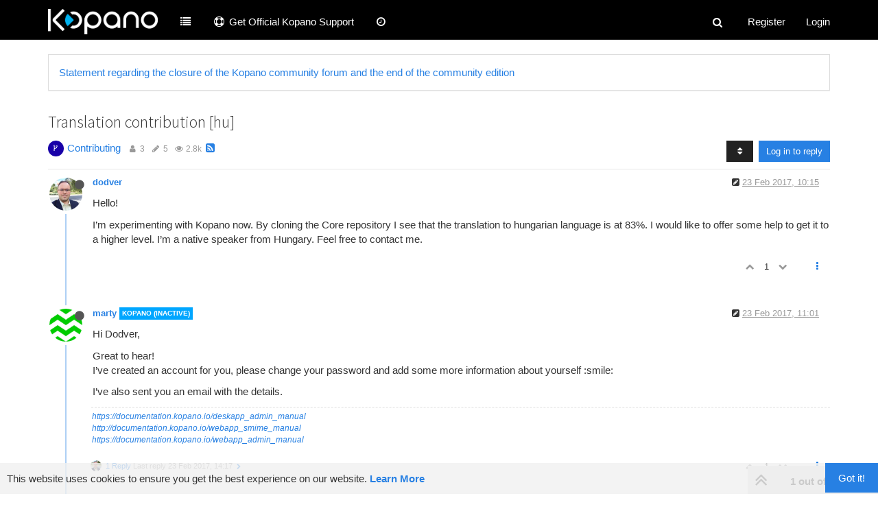

--- FILE ---
content_type: text/html; charset=utf-8
request_url: https://forum.kopano.io/topic/74/translation-contribution-hu
body_size: 63371
content:
<!DOCTYPE html>
<html lang="en-GB" data-dir="ltr" style="direction: ltr;"  >
<head>
	<title>Translation contribution [hu] | Kopano Community Forum</title>
	<meta name="viewport" content="width&#x3D;device-width, initial-scale&#x3D;1.0" />
	<meta name="content-type" content="text/html; charset=UTF-8" />
	<meta name="apple-mobile-web-app-capable" content="yes" />
	<meta name="mobile-web-app-capable" content="yes" />
	<meta property="og:site_name" content="Kopano Community Forum" />
	<meta name="msapplication-badge" content="frequency=30; polling-uri=https://forum.kopano.io/sitemap.xml" />
	<meta name="theme-color" content="#ffffff" />
	<meta name="msapplication-square150x150logo" content="/assets/uploads/system/site-logo.png" />
	<meta name="title" content="Translation contribution [hu]" />
	<meta name="description" content="Hello! I’m experimenting with Kopano now. By cloning the Core repository I see that the translation to hungarian language is at 83%. I would like to offer some help to get it to a higher level. I’m a native speaker from Hungary. Feel free to contact me. " />
	<meta property="og:title" content="Translation contribution [hu]" />
	<meta property="og:description" content="Hello! I’m experimenting with Kopano now. By cloning the Core repository I see that the translation to hungarian language is at 83%. I would like to offer some help to get it to a higher level. I’m a native speaker from Hungary. Feel free to contact me. " />
	<meta property="og:type" content="article" />
	<meta property="article:published_time" content="2017-02-23T10:15:22.538Z" />
	<meta property="article:modified_time" content="2017-02-23T14:17:11.048Z" />
	<meta property="article:section" content="Contributing" />
	<meta property="og:image" content="https://www.gravatar.com/avatar/5b5ab3bc153681126e75fae86f1fce94?size=192&d=mm" />
	<meta property="og:image:url" content="https://www.gravatar.com/avatar/5b5ab3bc153681126e75fae86f1fce94?size=192&d=mm" />
	<meta property="og:image" content="https://forum.kopano.io/assets/uploads/system/site-logo.png" />
	<meta property="og:image:url" content="https://forum.kopano.io/assets/uploads/system/site-logo.png" />
	<meta property="og:url" content="https://forum.kopano.io/topic/74/translation-contribution-hu" />
	
	<link rel="stylesheet" type="text/css" href="/assets/client-cosmo.css?v=7fmhb9ojnlp" />
	<link rel="icon" type="image/x-icon" href="/assets/uploads/system/favicon.ico?v=7fmhb9ojnlp" />
	<link rel="manifest" href="/manifest.webmanifest" />
	<link rel="search" type="application/opensearchdescription+xml" title="Kopano Community Forum" href="/osd.xml" />
	<link rel="apple-touch-icon" href="/assets/uploads/system/touchicon-orig.png" />
	<link rel="icon" sizes="36x36" href="/assets/uploads/system/touchicon-36.png" />
	<link rel="icon" sizes="48x48" href="/assets/uploads/system/touchicon-48.png" />
	<link rel="icon" sizes="72x72" href="/assets/uploads/system/touchicon-72.png" />
	<link rel="icon" sizes="96x96" href="/assets/uploads/system/touchicon-96.png" />
	<link rel="icon" sizes="144x144" href="/assets/uploads/system/touchicon-144.png" />
	<link rel="icon" sizes="192x192" href="/assets/uploads/system/touchicon-192.png" />
	<link rel="prefetch" href="/assets/src/modules/composer.js?v=7fmhb9ojnlp" />
	<link rel="prefetch" href="/assets/src/modules/composer/uploads.js?v=7fmhb9ojnlp" />
	<link rel="prefetch" href="/assets/src/modules/composer/drafts.js?v=7fmhb9ojnlp" />
	<link rel="prefetch" href="/assets/src/modules/composer/tags.js?v=7fmhb9ojnlp" />
	<link rel="prefetch" href="/assets/src/modules/composer/categoryList.js?v=7fmhb9ojnlp" />
	<link rel="prefetch" href="/assets/src/modules/composer/resize.js?v=7fmhb9ojnlp" />
	<link rel="prefetch" href="/assets/src/modules/composer/autocomplete.js?v=7fmhb9ojnlp" />
	<link rel="prefetch" href="/assets/templates/composer.tpl?v=7fmhb9ojnlp" />
	<link rel="prefetch" href="/assets/language/en-GB/topic.json?v=7fmhb9ojnlp" />
	<link rel="prefetch" href="/assets/language/en-GB/modules.json?v=7fmhb9ojnlp" />
	<link rel="prefetch" href="/assets/language/en-GB/tags.json?v=7fmhb9ojnlp" />
	<link rel="prefetch stylesheet" href="/plugins/nodebb-plugin-markdown/styles/railscasts.css" />
	<link rel="prefetch" href="/assets/src/modules/highlight.js?v=7fmhb9ojnlp" />
	<link rel="prefetch" href="/assets/language/en-GB/markdown.json?v=7fmhb9ojnlp" />
	<link rel="canonical" href="https://forum.kopano.io/topic/74/translation-contribution-hu" />
	<link rel="alternate" type="application/rss+xml" href="/topic/74.rss" />
	<link rel="up" href="https://forum.kopano.io/category/18/contributing" />
	

	<script>
		var config = JSON.parse('{"relative_path":"","upload_url":"/assets/uploads","assetBaseUrl":"/assets","siteTitle":"Kopano Community Forum","browserTitle":"Kopano Community Forum","titleLayout":"&#123;pageTitle&#125; | &#123;browserTitle&#125;","showSiteTitle":false,"maintenanceMode":false,"minimumTitleLength":3,"maximumTitleLength":255,"minimumPostLength":8,"maximumPostLength":32767,"minimumTagsPerTopic":0,"maximumTagsPerTopic":5,"minimumTagLength":3,"maximumTagLength":15,"useOutgoingLinksPage":true,"outgoingLinksWhitelist":"kb.kopano.io,documentation.kopano.io,kopano.com,kopano.io","allowGuestHandles":false,"allowTopicsThumbnail":true,"usePagination":false,"disableChat":false,"disableChatMessageEditing":false,"maximumChatMessageLength":1000,"socketioTransports":["polling","websocket"],"socketioOrigins":"https://forum.kopano.io:*","websocketAddress":"","maxReconnectionAttempts":5,"reconnectionDelay":1500,"topicsPerPage":20,"postsPerPage":20,"maximumFileSize":2048,"theme:id":"nodebb-theme-persona","theme:src":"https://cdn.jsdelivr.net/npm/bootswatch@3.4.1/cosmo/bootstrap.min.css","defaultLang":"en-GB","userLang":"en-GB","loggedIn":false,"uid":-1,"cache-buster":"v=7fmhb9ojnlp","requireEmailConfirmation":true,"topicPostSort":"oldest_to_newest","categoryTopicSort":"newest_to_oldest","csrf_token":false,"searchEnabled":true,"bootswatchSkin":"cosmo","enablePostHistory":true,"timeagoCutoff":30,"timeagoCodes":["af","am","ar","az-short","az","be","bg","bs","ca","cs","cy","da","de-short","de","dv","el","en-short","en","es-short","es","et","eu","fa-short","fa","fi","fr-short","fr","gl","he","hr","hu","hy","id","is","it-short","it","ja","jv","ko","ky","lt","lv","mk","nl","no","pl","pt-br-short","pt-br","pt-short","pt","ro","rs","ru","rw","si","sk","sl","sq","sr","sv","th","tr-short","tr","uk","ur","uz","vi","zh-CN","zh-TW"],"cookies":{"enabled":true,"message":"[[global:cookies.message]]","dismiss":"[[global:cookies.accept]]","link":"[[global:cookies.learn_more]]","link_url":"https:&#x2F;&#x2F;www.cookiesandyou.com"},"thumbs":{"size":512},"iconBackgrounds":["#f44336","#e91e63","#9c27b0","#673ab7","#3f51b5","#2196f3","#009688","#1b5e20","#33691e","#827717","#e65100","#ff5722","#795548","#607d8b"],"acpLang":"undefined","topicSearchEnabled":false,"spam-be-gone":{},"composer-default":{},"google-analytics":{"id":"UA-82259742-4","displayFeatures":"off"},"hideSubCategories":false,"hideCategoryLastPost":false,"enableQuickReply":false,"markdown":{"highlight":1,"highlightLinesLanguageList":[],"theme":"railscasts.css"}}');
		var app = {
			user: JSON.parse('{"uid":0,"username":"Guest","displayname":"Guest","userslug":"","fullname":"Guest","email":"","icon:text":"?","icon:bgColor":"#aaa","groupTitle":"","groupTitleArray":[],"status":"offline","reputation":0,"email:confirmed":false,"unreadData":{"":{},"new":{},"watched":{},"unreplied":{}},"isAdmin":false,"isGlobalMod":false,"isMod":false,"privileges":{"chat":false,"upload:post:image":false,"upload:post:file":false,"signature":false,"ban":false,"invite":false,"search:content":false,"search:users":false,"search:tags":false,"view:users":false,"view:tags":false,"view:groups":false,"local:login":false,"group:create":false,"view:users:info":false},"timeagoCode":"en","offline":true,"isEmailConfirmSent":false}')
		};
	</script>

	
	
	<style>body{font-family:Calibri,Candara,Arial,sans-serif}.header .forum-logo{margin-top:13px;width:160px;margin-right:16px}.navbar-default{background-color:black  !important}.navbar-form{padding-top:7px}.navbar-nav>li>a{padding-top:21px;padding-bottom:13px}.btn.btn-default.composer-discard{background-color:#f44336;float:right;border:none}.btn.btn-primary.composer-submit{background-color:#2dcc70;border:none;margin-right:10px}.header #user_dropdown{padding:15px 15px}.checkbox input,.radio input{opacity:1}</style>
	
</head>

<body class="page-topic page-topic-74 page-topic-translation-contribution-hu page-topic-category-18 page-topic-category-contributing parent-category-13 parent-category-18 page-status-200 skin-cosmo">
	<nav id="menu" class="slideout-menu hidden">
		<div class="menu-profile">
	
</div>

<section class="menu-section" data-section="navigation">
	<h3 class="menu-section-title">Navigation</h3>
	<ul class="menu-section-list"></ul>
</section>


	</nav>
	<nav id="chats-menu" class="slideout-menu hidden">
		
	</nav>

	<main id="panel" class="slideout-panel">
		<nav class="navbar navbar-default navbar-fixed-top header" id="header-menu" component="navbar">
			<div class="container">
							<div class="navbar-header">
				<button type="button" class="navbar-toggle pull-left" id="mobile-menu">
					<span component="notifications/icon" class="notification-icon fa fa-fw fa-bell-o unread-count" data-content="0"></span>
					<i class="fa fa-lg fa-fw fa-bars"></i>
				</button>
				<button type="button" class="navbar-toggle hidden" id="mobile-chats">
					<span component="chat/icon" class="notification-icon fa fa-fw fa-comments unread-count" data-content="0"></span>
					<i class="fa fa-lg fa-comment-o"></i>
				</button>

				
				<a href="/">
					<img alt="Kopano" class=" forum-logo" src="/assets/uploads/system/site-logo.png?v=7fmhb9ojnlp" />
				</a>
				
				

				<div component="navbar/title" class="visible-xs hidden">
					<span></span>
				</div>
			</div>

			<div id="nav-dropdown" class="hidden-xs">
				
				
				<ul id="logged-out-menu" class="nav navbar-nav navbar-right">
					
					<li>
						<a href="/register">
							<i class="fa fa-pencil fa-fw hidden-sm hidden-md hidden-lg"></i>
							<span>Register</span>
						</a>
					</li>
					
					<li>
						<a href="/login">
							<i class="fa fa-sign-in fa-fw hidden-sm hidden-md hidden-lg"></i>
							<span>Login</span>
						</a>
					</li>
				</ul>
				
				
				<ul class="nav navbar-nav navbar-right">
					<li>
						<form id="search-form" class="navbar-form navbar-right hidden-xs" role="search" method="GET">
							<button id="search-button" type="button" class="btn btn-link"><i class="fa fa-search fa-fw" title="Search"></i></button>
							<div class="hidden" id="search-fields">
								<div class="form-group">
									<input autocomplete="off" type="text" class="form-control" placeholder="Search" name="query" value="">
									<a href="#"><i class="fa fa-gears fa-fw advanced-search-link"></i></a>
								</div>
								<button type="submit" class="btn btn-default hide">Search</button>
							</div>
						</form>
						<div id="quick-search-container" class="quick-search-container hidden">
							<div class="checkbox filter-category">
								<label>
									<input type="checkbox" checked><span class="name"></span>
								</label>
							</div>
							<div class="text-center loading-indicator"><i class="fa fa-spinner fa-spin"></i></div>
							<div class="quick-search-results-container"></div>
						</div>
					</li>
					<li class="visible-xs" id="search-menu">
						<a href="/search">
							<i class="fa fa-search fa-fw"></i> Search
						</a>
					</li>
				</ul>
				

				<ul class="nav navbar-nav navbar-right hidden-xs">
					<li>
						<a href="#" id="reconnect" class="hide" title="Looks like your connection to Kopano Community Forum was lost, please wait while we try to reconnect.">
							<i class="fa fa-check"></i>
						</a>
					</li>
				</ul>

				<ul id="main-nav" class="nav navbar-nav">
					
					
					<li class="">
						<a class="navigation-link" href="&#x2F;categories" title="Categories" >
							
							<i class="fa fa-fw fa-list" data-content=""></i>
							

							
							<span class="visible-xs-inline">Categories</span>
							
						</a>
					</li>
					
					
					
					<li class="">
						<a class="navigation-link" href="https:&#x2F;&#x2F;kopano.com&#x2F;support&#x2F;" title="Options for official support for your Kopano installation"  target="_blank">
							
							<i class="fa fa-fw fa-support" data-content=""></i>
							

							
							<span class="">Get Official Kopano Support</span>
							
						</a>
					</li>
					
					
					
					<li class="">
						<a class="navigation-link" href="&#x2F;recent" title="Recent" >
							
							<i class="fa fa-fw fa-clock-o" data-content=""></i>
							

							
							<span class="visible-xs-inline">Recent</span>
							
						</a>
					</li>
					
					
				</ul>

				
			</div>

			</div>
		</nav>
		<div class="container" id="content">
		<noscript>
    <div class="alert alert-danger">
        <p>
            Your browser does not seem to support JavaScript. As a result, your viewing experience will be diminished, and you have been placed in <strong>read-only mode</strong>.
        </p>
        <p>
            Please download a browser that supports JavaScript, or enable it if it's disabled (i.e. NoScript).
        </p>
    </div>
</noscript>
		
<div data-widget-area="header">
	
	<div class="panel panel-default"><div class="panel-body"><a href="https://forum.kopano.io/topic/4069/statement-regarding-the-closure-of-the-kopano-community-forum-and-the-end-of-the-community-edition">Statement regarding the closure of the Kopano community forum and the end of the community edition</a></div></div>
	
</div>
<div class="row">
	<div class="topic col-lg-12">
		<div class="topic-header">
			<h1 component="post/header" class="" itemprop="name">
				<span class="topic-title" component="topic/title">
					<span component="topic/labels">
						<i component="topic/scheduled" class="fa fa-clock-o hidden" title="Scheduled"></i>
						<i component="topic/pinned" class="fa fa-thumb-tack hidden" title="Pinned"></i>
						<i component="topic/locked" class="fa fa-lock hidden" title="Locked"></i>
						<i class="fa fa-arrow-circle-right hidden" title="Moved"></i>
						
					</span>
					Translation contribution [hu]
				</span>
			</h1>

			<div class="topic-info clearfix">
				<div class="category-item inline-block">
					<div role="presentation" class="icon pull-left" style="background-color: #1900a8; color: #ffffff;">
						<i class="fa fa-fw fa-code-fork"></i>
					</div>
					<a href="/category/18/contributing">Contributing</a>
				</div>

				<div class="tags tag-list inline-block hidden-xs">
					
				</div>
				<div class="inline-block hidden-xs">
					<div class="stats text-muted">
	<i class="fa fa-fw fa-user" title="Posters"></i>
	<span title="3" class="human-readable-number">3</span>
</div>
<div class="stats text-muted">
	<i class="fa fa-fw fa-pencil" title="Posts"></i>
	<span component="topic/post-count" title="5" class="human-readable-number">5</span>
</div>
<div class="stats text-muted">
	<i class="fa fa-fw fa-eye" title="Views"></i>
	<span class="human-readable-number" title="2759">2759</span>
</div>
				</div>
				
				<a class="hidden-xs" target="_blank" href="/topic/74.rss"><i class="fa fa-rss-square"></i></a>
				
				<div component="topic/browsing-users" class="inline-block hidden-xs">
	
</div>

				<div class="topic-main-buttons pull-right inline-block">
	<span class="loading-indicator btn pull-left hidden" done="0">
		<span class="hidden-xs">Loading More Posts</span> <i class="fa fa-refresh fa-spin"></i>
	</span>

	

	

	<div title="Sort by" class="btn-group bottom-sheet hidden-xs" component="thread/sort">
	<button class="btn btn-sm btn-default dropdown-toggle" data-toggle="dropdown" type="button">
	<span><i class="fa fa-fw fa-sort"></i></span></button>
	<ul class="dropdown-menu dropdown-menu-right">
		<li><a href="#" class="oldest_to_newest" data-sort="oldest_to_newest"><i class="fa fa-fw"></i> Oldest to Newest</a></li>
		<li><a href="#" class="newest_to_oldest" data-sort="newest_to_oldest"><i class="fa fa-fw"></i> Newest to Oldest</a></li>
		<li><a href="#" class="most_votes" data-sort="most_votes"><i class="fa fa-fw"></i> Most Votes</a></li>
	</ul>
</div>


	<div class="inline-block">
	
	</div>
	<div component="topic/reply/container" class="btn-group action-bar bottom-sheet hidden">
	<a href="/compose?tid=74&title=Translation contribution [hu]" class="btn btn-sm btn-primary" component="topic/reply" data-ajaxify="false" role="button"><i class="fa fa-reply visible-xs-inline"></i><span class="visible-sm-inline visible-md-inline visible-lg-inline"> Reply</span></a>
	<button type="button" class="btn btn-sm btn-primary dropdown-toggle" data-toggle="dropdown">
		<span class="caret"></span>
	</button>
	<ul class="dropdown-menu pull-right" role="menu">
		<li><a href="#" component="topic/reply-as-topic">Reply as topic</a></li>
	</ul>
</div>




<a component="topic/reply/guest" href="/login" class="btn btn-sm btn-primary">Log in to reply</a>


</div>

			</div>
		</div>
		

		
		<div component="topic/deleted/message" class="alert alert-warning hidden clearfix">
    <span class="pull-left">This topic has been deleted. Only users with topic management privileges can see it.</span>
    <span class="pull-right">
        
    </span>
</div>
		

		<ul component="topic" class="posts" data-tid="74" data-cid="18">
			
				<li component="post" class="  topic-owner-post" data-index="0" data-pid="333" data-uid="86" data-timestamp="1487844922538" data-username="dodver" data-userslug="dodver" itemscope itemtype="http://schema.org/Comment">
					<a component="post/anchor" data-index="0" id="0"></a>

					<meta itemprop="datePublished" content="2017-02-23T10:15:22.538Z">
					<meta itemprop="dateModified" content="2017-02-23T13:59:29.238Z">

					<div class="clearfix post-header">
	<div class="icon pull-left">
		<a href="/user/dodver">
			<img class="avatar  avatar-sm2x avatar-rounded" alt="dodver" title="dodver" data-uid="86" loading="lazy" component="user/picture" src="https://www.gravatar.com/avatar/5b5ab3bc153681126e75fae86f1fce94?size=192&d=mm" style="" />
			<i component="user/status" class="fa fa-circle status offline" title="Offline"></i>
		</a>
	</div>

	<small class="pull-left">
		<strong>
			<a href="/user/dodver" itemprop="author" data-username="dodver" data-uid="86">dodver</a>
		</strong>

		

		

		<span class="visible-xs-inline-block visible-sm-inline-block visible-md-inline-block visible-lg-inline-block">
			

			<span>
				
			</span>
		</span>

	</small>
	<small class="pull-right">
		<span class="bookmarked"><i class="fa fa-bookmark-o"></i></span>
	</small>
	<small class="pull-right">
		<i component="post/edit-indicator" class="fa fa-pencil-square edit-icon "></i>

		<small data-editor="dodver" component="post/editor" class="hidden">last edited by dodver <span class="timeago" title="2017-02-23T13:59:29.238Z"></span></small>

		<span class="visible-xs-inline-block visible-sm-inline-block visible-md-inline-block visible-lg-inline-block">
			<a class="permalink" href="/post/333"><span class="timeago" title="2017-02-23T10:15:22.538Z"></span></a>
		</span>
	</small>
</div>

<br />

<div class="content" component="post/content" itemprop="text">
	<p dir="auto">Hello!</p>
<p dir="auto">I’m experimenting with Kopano now. By cloning the Core repository I see that the translation to hungarian language is at 83%. I would like to offer some help to get it to a higher level. I’m a native speaker from Hungary. Feel free to contact me.</p>

</div>

<div class="post-footer">
	

	<div class="clearfix">
	
	<a component="post/reply-count" data-target-component="post/replies/container" href="#" class="threaded-replies no-select pull-left hidden">
		<span component="post/reply-count/avatars" class="avatars ">
			
		</span>

		<span class="replies-count" component="post/reply-count/text" data-replies="0">1 Reply</span>
		<span class="replies-last hidden-xs">Last reply <span class="timeago" title=""></span></span>

		<i class="fa fa-fw fa-chevron-right" component="post/replies/open"></i>
		<i class="fa fa-fw fa-chevron-down hidden" component="post/replies/close"></i>
		<i class="fa fa-fw fa-spin fa-spinner hidden" component="post/replies/loading"></i>
	</a>
	

	<small class="pull-right">
		<span class="post-tools">
			<a component="post/reply" href="#" class="no-select hidden">Reply</a>
			<a component="post/quote" href="#" class="no-select hidden">Quote</a>
		</span>

		
		<span class="votes">
			<a component="post/upvote" href="#" class="">
				<i class="fa fa-chevron-up"></i>
			</a>

			<span component="post/vote-count" data-votes="1">1</span>

			
			<a component="post/downvote" href="#" class="">
				<i class="fa fa-chevron-down"></i>
			</a>
			
		</span>
		

		<span component="post/tools" class="dropdown moderator-tools bottom-sheet ">
	<a href="#" data-toggle="dropdown" data-ajaxify="false"><i class="fa fa-fw fa-ellipsis-v"></i></a>
	<ul class="dropdown-menu dropdown-menu-right" role="menu"></ul>
</span>

	</small>
	</div>
	<div component="post/replies/container"></div>
</div>
				</li>
			
				<li component="post" class="  " data-index="1" data-pid="334" data-uid="22" data-timestamp="1487847677385" data-username="marty" data-userslug="marty" itemscope itemtype="http://schema.org/Comment">
					<a component="post/anchor" data-index="1" id="1"></a>

					<meta itemprop="datePublished" content="2017-02-23T11:01:17.385Z">
					<meta itemprop="dateModified" content="2017-02-23T11:02:17.872Z">

					<div class="clearfix post-header">
	<div class="icon pull-left">
		<a href="/user/marty">
			<img class="avatar  avatar-sm2x avatar-rounded" alt="marty" title="marty" data-uid="22" loading="lazy" component="user/picture" src="/assets/uploads/profile/22-profileavatar.png" style="" />
			<i component="user/status" class="fa fa-circle status offline" title="Offline"></i>
		</a>
	</div>

	<small class="pull-left">
		<strong>
			<a href="/user/marty" itemprop="author" data-username="marty" data-uid="22">marty</a>
		</strong>

		

<a href="/groups/inactive-kopano"><small class="label group-label inline-block" style="color:#ffffff;background-color: #00a6ff;">Kopano (Inactive)</small></a>



		

		<span class="visible-xs-inline-block visible-sm-inline-block visible-md-inline-block visible-lg-inline-block">
			

			<span>
				
			</span>
		</span>

	</small>
	<small class="pull-right">
		<span class="bookmarked"><i class="fa fa-bookmark-o"></i></span>
	</small>
	<small class="pull-right">
		<i component="post/edit-indicator" class="fa fa-pencil-square edit-icon "></i>

		<small data-editor="marty" component="post/editor" class="hidden">last edited by marty <span class="timeago" title="2017-02-23T11:02:17.872Z"></span></small>

		<span class="visible-xs-inline-block visible-sm-inline-block visible-md-inline-block visible-lg-inline-block">
			<a class="permalink" href="/post/334"><span class="timeago" title="2017-02-23T11:01:17.385Z"></span></a>
		</span>
	</small>
</div>

<br />

<div class="content" component="post/content" itemprop="text">
	<p dir="auto">Hi Dodver,</p>
<p dir="auto">Great to hear!<br />
I’ve created an account for you, please change your password and add some more information about yourself :smile:</p>
<p dir="auto">I’ve also sent you an email with the details.</p>

</div>

<div class="post-footer">
	
	<div component="post/signature" data-uid="22" class="post-signature"><p dir="auto"><a href="https://documentation.kopano.io/deskapp_admin_manual" target="_blank" rel="noopener noreferrer nofollow ugc">https://documentation.kopano.io/deskapp_admin_manual</a><br />
<a href="http://documentation.kopano.io/webapp_smime_manual" target="_blank" rel="noopener noreferrer nofollow ugc">http://documentation.kopano.io/webapp_smime_manual</a><br />
<a href="https://documentation.kopano.io/webapp_admin_manual" target="_blank" rel="noopener noreferrer nofollow ugc">https://documentation.kopano.io/webapp_admin_manual</a></p>
</div>
	

	<div class="clearfix">
	
	<a component="post/reply-count" data-target-component="post/replies/container" href="#" class="threaded-replies no-select pull-left ">
		<span component="post/reply-count/avatars" class="avatars ">
			
			<img class="avatar  avatar-xs avatar-rounded" alt="dodver" title="dodver" data-uid="86" loading="lazy" component="avatar/picture" src="https://www.gravatar.com/avatar/5b5ab3bc153681126e75fae86f1fce94?size=192&d=mm" style="" />
			
		</span>

		<span class="replies-count" component="post/reply-count/text" data-replies="1">1 Reply</span>
		<span class="replies-last hidden-xs">Last reply <span class="timeago" title="2017-02-23T14:17:11.048Z"></span></span>

		<i class="fa fa-fw fa-chevron-right" component="post/replies/open"></i>
		<i class="fa fa-fw fa-chevron-down hidden" component="post/replies/close"></i>
		<i class="fa fa-fw fa-spin fa-spinner hidden" component="post/replies/loading"></i>
	</a>
	

	<small class="pull-right">
		<span class="post-tools">
			<a component="post/reply" href="#" class="no-select hidden">Reply</a>
			<a component="post/quote" href="#" class="no-select hidden">Quote</a>
		</span>

		
		<span class="votes">
			<a component="post/upvote" href="#" class="">
				<i class="fa fa-chevron-up"></i>
			</a>

			<span component="post/vote-count" data-votes="1">1</span>

			
			<a component="post/downvote" href="#" class="">
				<i class="fa fa-chevron-down"></i>
			</a>
			
		</span>
		

		<span component="post/tools" class="dropdown moderator-tools bottom-sheet ">
	<a href="#" data-toggle="dropdown" data-ajaxify="false"><i class="fa fa-fw fa-ellipsis-v"></i></a>
	<ul class="dropdown-menu dropdown-menu-right" role="menu"></ul>
</span>

	</small>
	</div>
	<div component="post/replies/container"></div>
</div>
				</li>
			
				<li component="post" class="  " data-index="2" data-pid="336" data-uid="14" data-timestamp="1487857704443" data-username="Sebastian" data-userslug="sebastian" itemscope itemtype="http://schema.org/Comment">
					<a component="post/anchor" data-index="2" id="2"></a>

					<meta itemprop="datePublished" content="2017-02-23T13:48:24.443Z">
					<meta itemprop="dateModified" content="">

					<div class="clearfix post-header">
	<div class="icon pull-left">
		<a href="/user/sebastian">
			<img class="avatar  avatar-sm2x avatar-rounded" alt="Sebastian" title="Sebastian" data-uid="14" loading="lazy" component="user/picture" src="/uploads/profile/14-profileimg.jpg" style="" />
			<i component="user/status" class="fa fa-circle status offline" title="Offline"></i>
		</a>
	</div>

	<small class="pull-left">
		<strong>
			<a href="/user/sebastian" itemprop="author" data-username="Sebastian" data-uid="14">Sebastian</a>
		</strong>

		

<a href="/groups/kopano"><small class="label group-label inline-block" style="color:#ffffff;background-color: #00a6ff;">Kopano</small></a>



		

		<span class="visible-xs-inline-block visible-sm-inline-block visible-md-inline-block visible-lg-inline-block">
			

			<span>
				
			</span>
		</span>

	</small>
	<small class="pull-right">
		<span class="bookmarked"><i class="fa fa-bookmark-o"></i></span>
	</small>
	<small class="pull-right">
		<i component="post/edit-indicator" class="fa fa-pencil-square edit-icon hidden"></i>

		<small data-editor="" component="post/editor" class="hidden">last edited by  <span class="timeago" title=""></span></small>

		<span class="visible-xs-inline-block visible-sm-inline-block visible-md-inline-block visible-lg-inline-block">
			<a class="permalink" href="/post/336"><span class="timeago" title="2017-02-23T13:48:24.443Z"></span></a>
		</span>
	</small>
</div>

<br />

<div class="content" component="post/content" itemprop="text">
	<p dir="auto"><a class="plugin-mentions-user plugin-mentions-a" href="https://forum.kopano.io/uid/86">@dodver</a> I think you could remove or obfuscate your email address. Just to prevent some spammers to grab it.</p>
<p dir="auto">Cheers,<br />
Seb</p>

</div>

<div class="post-footer">
	

	<div class="clearfix">
	
	<a component="post/reply-count" data-target-component="post/replies/container" href="#" class="threaded-replies no-select pull-left ">
		<span component="post/reply-count/avatars" class="avatars ">
			
			<img class="avatar  avatar-xs avatar-rounded" alt="dodver" title="dodver" data-uid="86" loading="lazy" component="avatar/picture" src="https://www.gravatar.com/avatar/5b5ab3bc153681126e75fae86f1fce94?size=192&d=mm" style="" />
			
		</span>

		<span class="replies-count" component="post/reply-count/text" data-replies="1">1 Reply</span>
		<span class="replies-last hidden-xs">Last reply <span class="timeago" title="2017-02-23T13:59:49.969Z"></span></span>

		<i class="fa fa-fw fa-chevron-right" component="post/replies/open"></i>
		<i class="fa fa-fw fa-chevron-down hidden" component="post/replies/close"></i>
		<i class="fa fa-fw fa-spin fa-spinner hidden" component="post/replies/loading"></i>
	</a>
	

	<small class="pull-right">
		<span class="post-tools">
			<a component="post/reply" href="#" class="no-select hidden">Reply</a>
			<a component="post/quote" href="#" class="no-select hidden">Quote</a>
		</span>

		
		<span class="votes">
			<a component="post/upvote" href="#" class="">
				<i class="fa fa-chevron-up"></i>
			</a>

			<span component="post/vote-count" data-votes="1">1</span>

			
			<a component="post/downvote" href="#" class="">
				<i class="fa fa-chevron-down"></i>
			</a>
			
		</span>
		

		<span component="post/tools" class="dropdown moderator-tools bottom-sheet ">
	<a href="#" data-toggle="dropdown" data-ajaxify="false"><i class="fa fa-fw fa-ellipsis-v"></i></a>
	<ul class="dropdown-menu dropdown-menu-right" role="menu"></ul>
</span>

	</small>
	</div>
	<div component="post/replies/container"></div>
</div>
				</li>
			
				<li component="post" class="  topic-owner-post" data-index="3" data-pid="337" data-uid="86" data-timestamp="1487858389969" data-username="dodver" data-userslug="dodver" itemscope itemtype="http://schema.org/Comment">
					<a component="post/anchor" data-index="3" id="3"></a>

					<meta itemprop="datePublished" content="2017-02-23T13:59:49.969Z">
					<meta itemprop="dateModified" content="">

					<div class="clearfix post-header">
	<div class="icon pull-left">
		<a href="/user/dodver">
			<img class="avatar  avatar-sm2x avatar-rounded" alt="dodver" title="dodver" data-uid="86" loading="lazy" component="user/picture" src="https://www.gravatar.com/avatar/5b5ab3bc153681126e75fae86f1fce94?size=192&d=mm" style="" />
			<i component="user/status" class="fa fa-circle status offline" title="Offline"></i>
		</a>
	</div>

	<small class="pull-left">
		<strong>
			<a href="/user/dodver" itemprop="author" data-username="dodver" data-uid="86">dodver</a>
		</strong>

		

		

		<span class="visible-xs-inline-block visible-sm-inline-block visible-md-inline-block visible-lg-inline-block">
			
			<a component="post/parent" class="btn btn-xs btn-default hidden-xs" data-topid="336" href="/post/336"><i class="fa fa-reply"></i> @Sebastian</a>
			

			<span>
				
			</span>
		</span>

	</small>
	<small class="pull-right">
		<span class="bookmarked"><i class="fa fa-bookmark-o"></i></span>
	</small>
	<small class="pull-right">
		<i component="post/edit-indicator" class="fa fa-pencil-square edit-icon hidden"></i>

		<small data-editor="" component="post/editor" class="hidden">last edited by  <span class="timeago" title=""></span></small>

		<span class="visible-xs-inline-block visible-sm-inline-block visible-md-inline-block visible-lg-inline-block">
			<a class="permalink" href="/post/337"><span class="timeago" title="2017-02-23T13:59:49.969Z"></span></a>
		</span>
	</small>
</div>

<br />

<div class="content" component="post/content" itemprop="text">
	<p dir="auto"><a class="plugin-mentions-user plugin-mentions-a" href="https://forum.kopano.io/uid/14">@Sebastian</a> Done. :)</p>

</div>

<div class="post-footer">
	

	<div class="clearfix">
	
	<a component="post/reply-count" data-target-component="post/replies/container" href="#" class="threaded-replies no-select pull-left hidden">
		<span component="post/reply-count/avatars" class="avatars ">
			
		</span>

		<span class="replies-count" component="post/reply-count/text" data-replies="0">1 Reply</span>
		<span class="replies-last hidden-xs">Last reply <span class="timeago" title=""></span></span>

		<i class="fa fa-fw fa-chevron-right" component="post/replies/open"></i>
		<i class="fa fa-fw fa-chevron-down hidden" component="post/replies/close"></i>
		<i class="fa fa-fw fa-spin fa-spinner hidden" component="post/replies/loading"></i>
	</a>
	

	<small class="pull-right">
		<span class="post-tools">
			<a component="post/reply" href="#" class="no-select hidden">Reply</a>
			<a component="post/quote" href="#" class="no-select hidden">Quote</a>
		</span>

		
		<span class="votes">
			<a component="post/upvote" href="#" class="">
				<i class="fa fa-chevron-up"></i>
			</a>

			<span component="post/vote-count" data-votes="0">0</span>

			
			<a component="post/downvote" href="#" class="">
				<i class="fa fa-chevron-down"></i>
			</a>
			
		</span>
		

		<span component="post/tools" class="dropdown moderator-tools bottom-sheet ">
	<a href="#" data-toggle="dropdown" data-ajaxify="false"><i class="fa fa-fw fa-ellipsis-v"></i></a>
	<ul class="dropdown-menu dropdown-menu-right" role="menu"></ul>
</span>

	</small>
	</div>
	<div component="post/replies/container"></div>
</div>
				</li>
			
				<li component="post" class="  topic-owner-post" data-index="4" data-pid="338" data-uid="86" data-timestamp="1487859431048" data-username="dodver" data-userslug="dodver" itemscope itemtype="http://schema.org/Comment">
					<a component="post/anchor" data-index="4" id="4"></a>

					<meta itemprop="datePublished" content="2017-02-23T14:17:11.048Z">
					<meta itemprop="dateModified" content="">

					<div class="clearfix post-header">
	<div class="icon pull-left">
		<a href="/user/dodver">
			<img class="avatar  avatar-sm2x avatar-rounded" alt="dodver" title="dodver" data-uid="86" loading="lazy" component="user/picture" src="https://www.gravatar.com/avatar/5b5ab3bc153681126e75fae86f1fce94?size=192&d=mm" style="" />
			<i component="user/status" class="fa fa-circle status offline" title="Offline"></i>
		</a>
	</div>

	<small class="pull-left">
		<strong>
			<a href="/user/dodver" itemprop="author" data-username="dodver" data-uid="86">dodver</a>
		</strong>

		

		

		<span class="visible-xs-inline-block visible-sm-inline-block visible-md-inline-block visible-lg-inline-block">
			
			<a component="post/parent" class="btn btn-xs btn-default hidden-xs" data-topid="334" href="/post/334"><i class="fa fa-reply"></i> @marty</a>
			

			<span>
				
			</span>
		</span>

	</small>
	<small class="pull-right">
		<span class="bookmarked"><i class="fa fa-bookmark-o"></i></span>
	</small>
	<small class="pull-right">
		<i component="post/edit-indicator" class="fa fa-pencil-square edit-icon hidden"></i>

		<small data-editor="" component="post/editor" class="hidden">last edited by  <span class="timeago" title=""></span></small>

		<span class="visible-xs-inline-block visible-sm-inline-block visible-md-inline-block visible-lg-inline-block">
			<a class="permalink" href="/post/338"><span class="timeago" title="2017-02-23T14:17:11.048Z"></span></a>
		</span>
	</small>
</div>

<br />

<div class="content" component="post/content" itemprop="text">
	<p dir="auto"><a class="plugin-mentions-user plugin-mentions-a" href="https://forum.kopano.io/uid/22">@marty</a> Thanks! Got it! Already made some translations.</p>

</div>

<div class="post-footer">
	

	<div class="clearfix">
	
	<a component="post/reply-count" data-target-component="post/replies/container" href="#" class="threaded-replies no-select pull-left hidden">
		<span component="post/reply-count/avatars" class="avatars ">
			
		</span>

		<span class="replies-count" component="post/reply-count/text" data-replies="0">1 Reply</span>
		<span class="replies-last hidden-xs">Last reply <span class="timeago" title=""></span></span>

		<i class="fa fa-fw fa-chevron-right" component="post/replies/open"></i>
		<i class="fa fa-fw fa-chevron-down hidden" component="post/replies/close"></i>
		<i class="fa fa-fw fa-spin fa-spinner hidden" component="post/replies/loading"></i>
	</a>
	

	<small class="pull-right">
		<span class="post-tools">
			<a component="post/reply" href="#" class="no-select hidden">Reply</a>
			<a component="post/quote" href="#" class="no-select hidden">Quote</a>
		</span>

		
		<span class="votes">
			<a component="post/upvote" href="#" class="">
				<i class="fa fa-chevron-up"></i>
			</a>

			<span component="post/vote-count" data-votes="0">0</span>

			
			<a component="post/downvote" href="#" class="">
				<i class="fa fa-chevron-down"></i>
			</a>
			
		</span>
		

		<span component="post/tools" class="dropdown moderator-tools bottom-sheet ">
	<a href="#" data-toggle="dropdown" data-ajaxify="false"><i class="fa fa-fw fa-ellipsis-v"></i></a>
	<ul class="dropdown-menu dropdown-menu-right" role="menu"></ul>
</span>

	</small>
	</div>
	<div component="post/replies/container"></div>
</div>
				</li>
			
		</ul>

		

		

		<div class="pagination-block text-center">
    <div class="progress-bar"></div>
    <div class="wrapper dropup">
        <i class="fa fa-2x fa-angle-double-up pointer fa-fw pagetop"></i>

        <a href="#" class="dropdown-toggle" data-toggle="dropdown">
            <span class="pagination-text"></span>
        </a>

        <i class="fa fa-2x fa-angle-double-down pointer fa-fw pagebottom"></i>
        <ul class="dropdown-menu dropdown-menu-right" role="menu">
            <li>
                <div class="row">
                    <div class="col-xs-8 post-content"></div>
                    <div class="col-xs-4 text-right">
                        <div class="scroller-content">
                            <span class="pointer pagetop">First post <i class="fa fa-angle-double-up"></i></span>
                            <div class="scroller-container">
                                <div class="scroller-thumb">
                                    <span class="thumb-text"></span>
                                    <div class="scroller-thumb-icon"></div>
                                </div>
                            </div>
                            <span class="pointer pagebottom">Last post <i class="fa fa-angle-double-down"></i></span>
                        </div>
                    </div>
                </div>
                <input type="text" class="form-control" id="indexInput" placeholder="Enter index">
            </li>
        </ul>
    </div>
</div>
	</div>
	<div data-widget-area="sidebar" class="col-lg-3 col-sm-12 hidden">
		
	</div>
</div>

<div data-widget-area="footer">
	
</div>


<noscript>
	<div component="pagination" class="text-center pagination-container hidden">
	<ul class="pagination hidden-xs">
		<li class="previous pull-left disabled">
			<a href="?" data-page="1"><i class="fa fa-chevron-left"></i> </a>
		</li>

		

		<li class="next pull-right disabled">
			<a href="?" data-page="1"> <i class="fa fa-chevron-right"></i></a>
		</li>
	</ul>

	<ul class="pagination hidden-sm hidden-md hidden-lg">
		<li class="first disabled">
			<a href="?" data-page="1"><i class="fa fa-fast-backward"></i> </a>
		</li>

		<li class="previous disabled">
			<a href="?" data-page="1"><i class="fa fa-chevron-left"></i> </a>
		</li>

		<li component="pagination/select-page" class="page select-page">
			<a href="#">1 / 1</a>
		</li>

		<li class="next disabled">
			<a href="?" data-page="1"> <i class="fa fa-chevron-right"></i></a>
		</li>

		<li class="last disabled">
			<a href="?" data-page="1"><i class="fa fa-fast-forward"></i> </a>
		</li>
	</ul>
</div>
</noscript>

<script id="ajaxify-data" type="application/json">{"tid":74,"uid":86,"cid":18,"mainPid":333,"title":"Translation contribution [hu]","slug":"74/translation-contribution-hu","timestamp":1487844922538,"lastposttime":1487859431048,"postcount":5,"viewcount":2759,"teaserPid":"338","thumb":"","upvotes":1,"downvotes":0,"postercount":3,"deleted":0,"locked":0,"pinned":0,"pinExpiry":0,"deleterUid":0,"titleRaw":"Translation contribution [hu]","timestampISO":"2017-02-23T10:15:22.538Z","scheduled":false,"lastposttimeISO":"2017-02-23T14:17:11.048Z","pinExpiryISO":"","votes":1,"tags":[],"thumbs":[],"posts":[{"content":"<p dir=\"auto\">Hello!<\/p>\n<p dir=\"auto\">I’m experimenting with Kopano now. By cloning the Core repository I see that the translation to hungarian language is at 83%. I would like to offer some help to get it to a higher level. I’m a native speaker from Hungary. Feel free to contact me.<\/p>\n","tid":74,"pid":333,"downvotes":0,"uid":86,"timestamp":1487844922538,"upvotes":1,"editor":{"uid":86,"username":"dodver","userslug":"dodver","displayname":"dodver"},"edited":1487858369238,"deleted":0,"deleterUid":0,"replies":{"hasMore":false,"users":[],"text":"[[topic:one_reply_to_this_post]]","count":0},"bookmarks":0,"votes":1,"timestampISO":"2017-02-23T10:15:22.538Z","editedISO":"2017-02-23T13:59:29.238Z","index":0,"user":{"uid":86,"username":"dodver","userslug":"dodver","reputation":1,"postcount":3,"topiccount":1,"picture":"https://www.gravatar.com/avatar/5b5ab3bc153681126e75fae86f1fce94?size=192&d=mm","signature":"","banned":false,"banned:expire":0,"status":"offline","lastonline":1520154036385,"groupTitle":null,"displayname":"dodver","groupTitleArray":[],"icon:text":"D","icon:bgColor":"#f44336","lastonlineISO":"2018-03-04T09:00:36.385Z","banned_until":0,"banned_until_readable":"Not Banned","selectedGroups":[],"custom_profile_info":[]},"bookmarked":false,"upvoted":false,"downvoted":false,"selfPost":false,"topicOwnerPost":true,"display_edit_tools":false,"display_delete_tools":false,"display_moderator_tools":false,"display_move_tools":false,"display_post_menu":true},{"tid":74,"pid":334,"editor":{"uid":22,"username":"marty","userslug":"marty","displayname":"marty"},"uid":22,"timestamp":1487847677385,"upvotes":1,"content":"<p dir=\"auto\">Hi Dodver,<\/p>\n<p dir=\"auto\">Great to hear!<br />\nI’ve created an account for you, please change your password and add some more information about yourself :smile:<\/p>\n<p dir=\"auto\">I’ve also sent you an email with the details.<\/p>\n","replies":{"hasMore":false,"users":[{"uid":86,"username":"dodver","userslug":"dodver","picture":"https://www.gravatar.com/avatar/5b5ab3bc153681126e75fae86f1fce94?size=192&d=mm","fullname":null,"displayname":"dodver","icon:text":"D","icon:bgColor":"#f44336"}],"text":"[[topic:one_reply_to_this_post]]","count":1,"timestampISO":"2017-02-23T14:17:11.048Z"},"edited":1487847737872,"downvotes":0,"deleted":0,"deleterUid":0,"bookmarks":0,"votes":1,"timestampISO":"2017-02-23T11:01:17.385Z","editedISO":"2017-02-23T11:02:17.872Z","index":1,"user":{"uid":22,"username":"marty","userslug":"marty","reputation":70,"postcount":988,"topiccount":132,"picture":"/assets/uploads/profile/22-profileavatar.png","signature":"<p dir=\"auto\"><a href=\"https://documentation.kopano.io/deskapp_admin_manual\" target=\"_blank\" rel=\"noopener noreferrer nofollow ugc\">https://documentation.kopano.io/deskapp_admin_manual<\/a><br />\n<a href=\"http://documentation.kopano.io/webapp_smime_manual\" target=\"_blank\" rel=\"noopener noreferrer nofollow ugc\">http://documentation.kopano.io/webapp_smime_manual<\/a><br />\n<a href=\"https://documentation.kopano.io/webapp_admin_manual\" target=\"_blank\" rel=\"noopener noreferrer nofollow ugc\">https://documentation.kopano.io/webapp_admin_manual<\/a><\/p>\n","banned":false,"banned:expire":0,"status":"offline","lastonline":1618812562437,"groupTitle":"[\"Inactive Kopano\"]","displayname":"marty","groupTitleArray":["Inactive Kopano"],"icon:text":"M","icon:bgColor":"#ff5722","lastonlineISO":"2021-04-19T06:09:22.437Z","banned_until":0,"banned_until_readable":"Not Banned","selectedGroups":[{"name":"Inactive Kopano","slug":"inactive-kopano","labelColor":"#00a6ff","textColor":"#ffffff","icon":"","userTitle":"Kopano (Inactive)"}],"custom_profile_info":[]},"bookmarked":false,"upvoted":false,"downvoted":false,"selfPost":false,"topicOwnerPost":false,"display_edit_tools":false,"display_delete_tools":false,"display_moderator_tools":false,"display_move_tools":false,"display_post_menu":true},{"upvotes":1,"content":"<p dir=\"auto\"><a class=\"plugin-mentions-user plugin-mentions-a\" href=\"https://forum.kopano.io/uid/86\">@dodver<\/a> I think you could remove or obfuscate your email address. Just to prevent some spammers to grab it.<\/p>\n<p dir=\"auto\">Cheers,<br />\nSeb<\/p>\n","pid":336,"replies":{"hasMore":false,"users":[{"uid":86,"username":"dodver","userslug":"dodver","picture":"https://www.gravatar.com/avatar/5b5ab3bc153681126e75fae86f1fce94?size=192&d=mm","fullname":null,"displayname":"dodver","icon:text":"D","icon:bgColor":"#f44336"}],"text":"[[topic:one_reply_to_this_post]]","count":1,"timestampISO":"2017-02-23T13:59:49.969Z"},"downvotes":0,"timestamp":1487857704443,"uid":14,"tid":74,"deleted":0,"deleterUid":0,"edited":0,"bookmarks":0,"votes":1,"timestampISO":"2017-02-23T13:48:24.443Z","editedISO":"","index":2,"user":{"uid":14,"username":"Sebastian","userslug":"sebastian","reputation":16,"postcount":293,"topiccount":13,"picture":"/uploads/profile/14-profileimg.jpg","signature":"","banned":false,"banned:expire":0,"status":"offline","lastonline":1581427414599,"groupTitle":"[\"Kopano\"]","displayname":"Sebastian","groupTitleArray":["Kopano"],"icon:text":"S","icon:bgColor":"#795548","lastonlineISO":"2020-02-11T13:23:34.599Z","banned_until":0,"banned_until_readable":"Not Banned","selectedGroups":[{"name":"Kopano","slug":"kopano","labelColor":"#00a6ff","textColor":"#ffffff","icon":"","userTitle":"Kopano"}],"custom_profile_info":[]},"editor":null,"bookmarked":false,"upvoted":false,"downvoted":false,"selfPost":false,"topicOwnerPost":false,"display_edit_tools":false,"display_delete_tools":false,"display_moderator_tools":false,"display_move_tools":false,"display_post_menu":true},{"pid":337,"uid":86,"tid":74,"content":"<p dir=\"auto\"><a class=\"plugin-mentions-user plugin-mentions-a\" href=\"https://forum.kopano.io/uid/14\">@Sebastian<\/a> Done. :)<\/p>\n","timestamp":1487858389969,"toPid":"336","deleted":0,"upvotes":0,"downvotes":0,"deleterUid":0,"edited":0,"replies":{"hasMore":false,"users":[],"text":"[[topic:one_reply_to_this_post]]","count":0},"bookmarks":0,"votes":0,"timestampISO":"2017-02-23T13:59:49.969Z","editedISO":"","index":3,"parent":{"username":"Sebastian"},"user":{"uid":86,"username":"dodver","userslug":"dodver","reputation":1,"postcount":3,"topiccount":1,"picture":"https://www.gravatar.com/avatar/5b5ab3bc153681126e75fae86f1fce94?size=192&d=mm","signature":"","banned":false,"banned:expire":0,"status":"offline","lastonline":1520154036385,"groupTitle":null,"displayname":"dodver","groupTitleArray":[],"icon:text":"D","icon:bgColor":"#f44336","lastonlineISO":"2018-03-04T09:00:36.385Z","banned_until":0,"banned_until_readable":"Not Banned","selectedGroups":[],"custom_profile_info":[]},"editor":null,"bookmarked":false,"upvoted":false,"downvoted":false,"selfPost":false,"topicOwnerPost":true,"display_edit_tools":false,"display_delete_tools":false,"display_moderator_tools":false,"display_move_tools":false,"display_post_menu":true},{"pid":338,"uid":86,"tid":74,"content":"<p dir=\"auto\"><a class=\"plugin-mentions-user plugin-mentions-a\" href=\"https://forum.kopano.io/uid/22\">@marty<\/a> Thanks! Got it! Already made some translations.<\/p>\n","timestamp":1487859431048,"toPid":"334","deleted":0,"upvotes":0,"downvotes":0,"deleterUid":0,"edited":0,"replies":{"hasMore":false,"users":[],"text":"[[topic:one_reply_to_this_post]]","count":0},"bookmarks":0,"votes":0,"timestampISO":"2017-02-23T14:17:11.048Z","editedISO":"","index":4,"parent":{"username":"marty"},"user":{"uid":86,"username":"dodver","userslug":"dodver","reputation":1,"postcount":3,"topiccount":1,"picture":"https://www.gravatar.com/avatar/5b5ab3bc153681126e75fae86f1fce94?size=192&d=mm","signature":"","banned":false,"banned:expire":0,"status":"offline","lastonline":1520154036385,"groupTitle":null,"displayname":"dodver","groupTitleArray":[],"icon:text":"D","icon:bgColor":"#f44336","lastonlineISO":"2018-03-04T09:00:36.385Z","banned_until":0,"banned_until_readable":"Not Banned","selectedGroups":[],"custom_profile_info":[]},"editor":null,"bookmarked":false,"upvoted":false,"downvoted":false,"selfPost":false,"topicOwnerPost":true,"display_edit_tools":false,"display_delete_tools":false,"display_moderator_tools":false,"display_move_tools":false,"display_post_menu":true}],"events":[],"category":{"cid":18,"name":"Contributing","description":"","descriptionParsed":"","icon":"fa-code-fork","bgColor":"#1900a8","color":"#ffffff","slug":"18/contributing","parentCid":13,"topic_count":13,"post_count":57,"disabled":0,"order":1,"link":"","numRecentReplies":1,"class":"col-md-3 col-xs-6","imageClass":"cover","subCategoriesPerPage":10,"minTags":0,"maxTags":5,"postQueue":1,"isSection":0,"totalPostCount":57,"totalTopicCount":13},"tagWhitelist":[],"minTags":0,"maxTags":5,"thread_tools":[],"isFollowing":false,"isNotFollowing":true,"isIgnoring":false,"bookmark":null,"postSharing":[{"id":"facebook","name":"Facebook","class":"fa-facebook","activated":true},{"id":"twitter","name":"Twitter","class":"fa-twitter","activated":true}],"deleter":null,"merger":null,"related":[],"unreplied":false,"icons":[],"privileges":{"topics:reply":false,"topics:read":true,"topics:tag":false,"topics:delete":false,"posts:edit":false,"posts:history":false,"posts:delete":false,"posts:view_deleted":false,"read":true,"purge":false,"view_thread_tools":false,"editable":false,"deletable":false,"view_deleted":false,"view_scheduled":false,"isAdminOrMod":false,"disabled":0,"tid":"74","uid":-1},"topicStaleDays":30,"reputation:disabled":0,"downvote:disabled":0,"feeds:disableRSS":0,"bookmarkThreshold":5,"necroThreshold":7,"postEditDuration":0,"postDeleteDuration":0,"scrollToMyPost":true,"updateUrlWithPostIndex":true,"allowMultipleBadges":true,"privateUploads":false,"rssFeedUrl":"/topic/74.rss","postIndex":1,"breadcrumbs":[{"text":"[[global:home]]","url":"/"},{"text":"Development","url":"/category/13/development","cid":13},{"text":"Contributing","url":"/category/18/contributing","cid":18},{"text":"Translation contribution [hu]"}],"pagination":{"prev":{"page":1,"active":false},"next":{"page":1,"active":false},"first":{"page":1,"active":true},"last":{"page":1,"active":true},"rel":[],"pages":[],"currentPage":1,"pageCount":1},"loggedIn":false,"relative_path":"","template":{"name":"topic","topic":true},"url":"/topic/74/translation-contribution-hu","bodyClass":"page-topic page-topic-74 page-topic-translation-contribution-hu page-topic-category-18 page-topic-category-contributing parent-category-13 parent-category-18 page-status-200","loggedInUser":{"uid":0,"username":"[[global:guest]]","picture":"","icon:text":"?","icon:bgColor":"#aaa"},"_header":{"tags":{"meta":[{"name":"viewport","content":"width&#x3D;device-width, initial-scale&#x3D;1.0"},{"name":"content-type","content":"text/html; charset=UTF-8","noEscape":true},{"name":"apple-mobile-web-app-capable","content":"yes"},{"name":"mobile-web-app-capable","content":"yes"},{"property":"og:site_name","content":"Kopano Community Forum"},{"name":"msapplication-badge","content":"frequency=30; polling-uri=https://forum.kopano.io/sitemap.xml","noEscape":true},{"name":"theme-color","content":"#ffffff"},{"name":"msapplication-square150x150logo","content":"/assets/uploads/system/site-logo.png","noEscape":true},{"name":"title","content":"Translation contribution [hu]"},{"name":"description","content":"Hello! I’m experimenting with Kopano now. By cloning the Core repository I see that the translation to hungarian language is at 83%. I would like to offer some help to get it to a higher level. I’m a native speaker from Hungary. Feel free to contact me. "},{"property":"og:title","content":"Translation contribution [hu]"},{"property":"og:description","content":"Hello! I’m experimenting with Kopano now. By cloning the Core repository I see that the translation to hungarian language is at 83%. I would like to offer some help to get it to a higher level. I’m a native speaker from Hungary. Feel free to contact me. "},{"property":"og:type","content":"article"},{"property":"article:published_time","content":"2017-02-23T10:15:22.538Z"},{"property":"article:modified_time","content":"2017-02-23T14:17:11.048Z"},{"property":"article:section","content":"Contributing"},{"property":"og:image","content":"https://www.gravatar.com/avatar/5b5ab3bc153681126e75fae86f1fce94?size=192&d=mm","noEscape":true},{"property":"og:image:url","content":"https://www.gravatar.com/avatar/5b5ab3bc153681126e75fae86f1fce94?size=192&d=mm","noEscape":true},{"property":"og:image","content":"https://forum.kopano.io/assets/uploads/system/site-logo.png","noEscape":true},{"property":"og:image:url","content":"https://forum.kopano.io/assets/uploads/system/site-logo.png","noEscape":true},{"content":"https://forum.kopano.io/topic/74/translation-contribution-hu","property":"og:url"}],"link":[{"rel":"icon","type":"image/x-icon","href":"/assets/uploads/system/favicon.ico?v=7fmhb9ojnlp"},{"rel":"manifest","href":"/manifest.webmanifest"},{"rel":"search","type":"application/opensearchdescription+xml","title":"Kopano Community Forum","href":"/osd.xml"},{"rel":"apple-touch-icon","href":"/assets/uploads/system/touchicon-orig.png"},{"rel":"icon","sizes":"36x36","href":"/assets/uploads/system/touchicon-36.png"},{"rel":"icon","sizes":"48x48","href":"/assets/uploads/system/touchicon-48.png"},{"rel":"icon","sizes":"72x72","href":"/assets/uploads/system/touchicon-72.png"},{"rel":"icon","sizes":"96x96","href":"/assets/uploads/system/touchicon-96.png"},{"rel":"icon","sizes":"144x144","href":"/assets/uploads/system/touchicon-144.png"},{"rel":"icon","sizes":"192x192","href":"/assets/uploads/system/touchicon-192.png"},{"rel":"prefetch","href":"/assets/src/modules/composer.js?v=7fmhb9ojnlp"},{"rel":"prefetch","href":"/assets/src/modules/composer/uploads.js?v=7fmhb9ojnlp"},{"rel":"prefetch","href":"/assets/src/modules/composer/drafts.js?v=7fmhb9ojnlp"},{"rel":"prefetch","href":"/assets/src/modules/composer/tags.js?v=7fmhb9ojnlp"},{"rel":"prefetch","href":"/assets/src/modules/composer/categoryList.js?v=7fmhb9ojnlp"},{"rel":"prefetch","href":"/assets/src/modules/composer/resize.js?v=7fmhb9ojnlp"},{"rel":"prefetch","href":"/assets/src/modules/composer/autocomplete.js?v=7fmhb9ojnlp"},{"rel":"prefetch","href":"/assets/templates/composer.tpl?v=7fmhb9ojnlp"},{"rel":"prefetch","href":"/assets/language/en-GB/topic.json?v=7fmhb9ojnlp"},{"rel":"prefetch","href":"/assets/language/en-GB/modules.json?v=7fmhb9ojnlp"},{"rel":"prefetch","href":"/assets/language/en-GB/tags.json?v=7fmhb9ojnlp"},{"rel":"prefetch stylesheet","type":"","href":"/plugins/nodebb-plugin-markdown/styles/railscasts.css"},{"rel":"prefetch","href":"/assets/src/modules/highlight.js?v=7fmhb9ojnlp"},{"rel":"prefetch","href":"/assets/language/en-GB/markdown.json?v=7fmhb9ojnlp"},{"rel":"canonical","href":"https://forum.kopano.io/topic/74/translation-contribution-hu"},{"rel":"alternate","type":"application/rss+xml","href":"/topic/74.rss"},{"rel":"up","href":"https://forum.kopano.io/category/18/contributing"}]}},"widgets":{"header":[{"html":"<div class=\"panel panel-default\"><div class=\"panel-body\"><a href=\"https://forum.kopano.io/topic/4069/statement-regarding-the-closure-of-the-kopano-community-forum-and-the-end-of-the-community-edition\">Statement regarding the closure of the Kopano community forum and the end of the community edition<\/a><\/div><\/div>"}]},"_locals":{"useragent":{"isYaBrowser":false,"isAuthoritative":true,"isMobile":false,"isMobileNative":false,"isTablet":false,"isiPad":false,"isiPod":false,"isiPhone":false,"isiPhoneNative":false,"isAndroid":false,"isAndroidNative":false,"isBlackberry":false,"isOpera":false,"isIE":false,"isEdge":false,"isIECompatibilityMode":false,"isSafari":false,"isFirefox":false,"isWebkit":false,"isChrome":true,"isKonqueror":false,"isOmniWeb":false,"isSeaMonkey":false,"isFlock":false,"isAmaya":false,"isPhantomJS":false,"isEpiphany":false,"isDesktop":true,"isWindows":false,"isLinux":false,"isLinux64":false,"isMac":true,"isChromeOS":false,"isBada":false,"isSamsung":false,"isRaspberry":false,"isBot":false,"isCurl":false,"isAndroidTablet":false,"isWinJs":false,"isKindleFire":false,"isSilk":false,"isCaptive":false,"isSmartTV":false,"isUC":false,"isFacebook":false,"isAlamoFire":false,"isElectron":false,"silkAccelerated":false,"browser":"Chrome","version":"131.0.0.0","os":"OS X","platform":"Apple Mac","geoIp":{},"source":"Mozilla/5.0 (Macintosh; Intel Mac OS X 10_15_7) AppleWebKit/537.36 (KHTML, like Gecko) Chrome/131.0.0.0 Safari/537.36; ClaudeBot/1.0; +claudebot@anthropic.com)","isWechat":false},"renderHeader":true,"isAPI":false,"config":{"relative_path":"","upload_url":"/assets/uploads","assetBaseUrl":"/assets","siteTitle":"Kopano Community Forum","browserTitle":"Kopano Community Forum","titleLayout":"&#123;pageTitle&#125; | &#123;browserTitle&#125;","showSiteTitle":false,"maintenanceMode":false,"minimumTitleLength":3,"maximumTitleLength":255,"minimumPostLength":8,"maximumPostLength":32767,"minimumTagsPerTopic":0,"maximumTagsPerTopic":5,"minimumTagLength":3,"maximumTagLength":15,"useOutgoingLinksPage":true,"outgoingLinksWhitelist":"kb.kopano.io,documentation.kopano.io,kopano.com,kopano.io","allowGuestHandles":false,"allowTopicsThumbnail":true,"usePagination":false,"disableChat":false,"disableChatMessageEditing":false,"maximumChatMessageLength":1000,"socketioTransports":["polling","websocket"],"socketioOrigins":"https://forum.kopano.io:*","websocketAddress":"","maxReconnectionAttempts":5,"reconnectionDelay":1500,"topicsPerPage":20,"postsPerPage":20,"maximumFileSize":2048,"theme:id":"nodebb-theme-persona","theme:src":"https://cdn.jsdelivr.net/npm/bootswatch@3.4.1/cosmo/bootstrap.min.css","defaultLang":"en-GB","userLang":"en-GB","loggedIn":false,"uid":-1,"cache-buster":"v=7fmhb9ojnlp","requireEmailConfirmation":true,"topicPostSort":"oldest_to_newest","categoryTopicSort":"newest_to_oldest","csrf_token":false,"searchEnabled":true,"bootswatchSkin":"cosmo","enablePostHistory":true,"timeagoCutoff":30,"timeagoCodes":["af","am","ar","az-short","az","be","bg","bs","ca","cs","cy","da","de-short","de","dv","el","en-short","en","es-short","es","et","eu","fa-short","fa","fi","fr-short","fr","gl","he","hr","hu","hy","id","is","it-short","it","ja","jv","ko","ky","lt","lv","mk","nl","no","pl","pt-br-short","pt-br","pt-short","pt","ro","rs","ru","rw","si","sk","sl","sq","sr","sv","th","tr-short","tr","uk","ur","uz","vi","zh-CN","zh-TW"],"cookies":{"enabled":true,"message":"&lsqb;&lsqb;global:cookies.message&rsqb;&rsqb;","dismiss":"&lsqb;&lsqb;global:cookies.accept&rsqb;&rsqb;","link":"&lsqb;&lsqb;global:cookies.learn_more&rsqb;&rsqb;","link_url":"https:&#x2F;&#x2F;www.cookiesandyou.com"},"thumbs":{"size":512},"iconBackgrounds":["#f44336","#e91e63","#9c27b0","#673ab7","#3f51b5","#2196f3","#009688","#1b5e20","#33691e","#827717","#e65100","#ff5722","#795548","#607d8b"],"acpLang":"undefined","topicSearchEnabled":false,"spam-be-gone":{},"composer-default":{},"google-analytics":{"id":"UA-82259742-4","displayFeatures":"off"},"hideSubCategories":false,"hideCategoryLastPost":false,"enableQuickReply":false,"markdown":{"highlight":1,"highlightLinesLanguageList":[],"theme":"railscasts.css"}},"metaTags":[{"name":"title","content":"Translation contribution [hu]"},{"name":"description","content":"Hello! I’m experimenting with Kopano now. By cloning the Core repository I see that the translation to hungarian language is at 83%. I would like to offer some help to get it to a higher level. I’m a native speaker from Hungary. Feel free to contact me. "},{"property":"og:title","content":"Translation contribution [hu]"},{"property":"og:description","content":"Hello! I’m experimenting with Kopano now. By cloning the Core repository I see that the translation to hungarian language is at 83%. I would like to offer some help to get it to a higher level. I’m a native speaker from Hungary. Feel free to contact me. "},{"property":"og:type","content":"article"},{"property":"article:published_time","content":"2017-02-23T10:15:22.538Z"},{"property":"article:modified_time","content":"2017-02-23T14:17:11.048Z"},{"property":"article:section","content":"Contributing"},{"property":"og:image","content":"https://www.gravatar.com/avatar/5b5ab3bc153681126e75fae86f1fce94?size=192&d=mm","noEscape":true},{"property":"og:image:url","content":"https://www.gravatar.com/avatar/5b5ab3bc153681126e75fae86f1fce94?size=192&d=mm","noEscape":true}],"linkTags":[{"rel":"canonical","href":"https://forum.kopano.io/topic/74/translation-contribution-hu"},{"rel":"alternate","type":"application/rss+xml","href":"/topic/74.rss"},{"rel":"up","href":"https://forum.kopano.io/category/18/contributing"}],"template":"topic"},"scripts":[],"useCustomJS":0,"customJS":"","isSpider":true}</script>		</div><!-- /.container#content -->
	</main>
	

	<div class="hide">
	<script>
	window.addEventListener('load', function () {
		define(config.relative_path + '/assets/templates/500.js', function () {
			function compiled(helpers, context, get, iter, helper) {
				return '<div class="alert alert-danger">\n\t<strong>Internal Error.</strong>\n\t<p>Oops! Looks like something went wrong!</p>\n\t<p>' + 
					helpers.__escape(get(context && context['path'])) + '</p>\n\t' + 
					(get(context && context['error']) ? '<p>' + helpers.__escape(get(context && context['error'])) + '</p>' : '') + '\n\n\t' + 
					(get(context && context['returnLink']) ? '\n\t<p>Press back to return to the previous page</p>\n\t' : '') + '\n</div>\n';
			}

			return compiled;
		});
	});
</script>
	</div>

	<script defer src="/assets/nodebb.min.js?v=7fmhb9ojnlp"></script>



<script>
    if (document.readyState === 'loading') {
        document.addEventListener('DOMContentLoaded', prepareFooter);
    } else {
        prepareFooter();
    }

    function prepareFooter() {
        

        $(document).ready(function () {
            app.coldLoad();
        });
    }
</script>
</body>
</html>


--- FILE ---
content_type: text/plain; charset=UTF-8
request_url: https://forum.kopano.io/socket.io/?EIO=4&transport=polling&t=PjnE17V
body_size: 97
content:
0{"sid":"jompespdSkjAkN1OTfBS","upgrades":["websocket"],"pingInterval":25000,"pingTimeout":20000}

--- FILE ---
content_type: text/plain; charset=UTF-8
request_url: https://forum.kopano.io/socket.io/?EIO=4&transport=polling&t=PjnE1Kc&sid=jompespdSkjAkN1OTfBS
body_size: 46
content:
42["checkSession",0]42["setHostname","forum"]

--- FILE ---
content_type: text/plain; charset=UTF-8
request_url: https://forum.kopano.io/socket.io/?EIO=4&transport=polling&t=PjnE1Fy&sid=jompespdSkjAkN1OTfBS
body_size: 32
content:
40{"sid":"6YYnk5UVWUVwuFB8TfBT"}

--- FILE ---
content_type: application/javascript; charset=UTF-8
request_url: https://forum.kopano.io/assets/src/modules/composer/preview.js?v=7fmhb9ojnlp
body_size: 1831
content:
"use strict";define("composer/preview",function(){var e={};var i=0;e.render=function(e,n){n=n||function(){};if(!e.find(".preview-container").is(":visible")){return n()}if(i){clearTimeout(i);i=0}var r=e.find("textarea");i=setTimeout(function(){socket.emit("plugins.composer.renderPreview",r.val(),function(r,t){i=0;if(r){return}t=$("<div>"+t+"</div>");t.find("img:not(.not-responsive)").addClass("img-responsive");e.find(".preview").html(t);$(window).trigger("action:composer.preview");n()})},250)};e.matchScroll=function(e){if(!e.find(".preview-container").is(":visible")){return}var i=e.find("textarea");var n=e.find(".preview");if(i.length&&n.length){var r=i[0].scrollHeight-i.height();if(r===0){return}var t=i.scrollTop()/r;n.scrollTop(Math.max(n[0].scrollHeight-n.height(),0)*t)}};e.handleToggler=function(i){e.env=utils.findBootstrapEnvironment();var n=i.find(".write-container .toggle-preview");var r=i.find(".preview-container .toggle-preview");var t=$(".preview-container");var o=$(".write-container");function s(){a(false);if(e.env!=="xs"&&e.env!=="sm"){localStorage.setItem("composer:previewToggled",true)}}function l(){a(true);if(e.env!=="xs"&&e.env!=="sm"){localStorage.removeItem("composer:previewToggled")}}function a(r){if(e.env==="xs"||e.env==="sm"){t.toggleClass("hide",false);o.toggleClass("maximized",false);n.toggleClass("hide",true);t.toggleClass("hidden-xs hidden-sm",!r);o.toggleClass("hidden-xs hidden-sm",r);if(r){e.render(i,function(){})}}else{t.toggleClass("hide",!r);o.toggleClass("maximized",!r);n.toggleClass("hide",r)}e.matchScroll(i)}e.toggle=a;r.on("click",function(){s();i.find(".write").focus()});n.on("click",function(){l();i.find(".write").focus()});if(localStorage.getItem("composer:previewToggled")||(e.env==="xs"||e.env==="sm")){s()}else{l()}};return e});
//# sourceMappingURL=preview.js.map

--- FILE ---
content_type: text/plain
request_url: https://www.google-analytics.com/j/collect?v=1&_v=j102&a=782217267&t=pageview&_s=1&dl=https%3A%2F%2Fforum.kopano.io%2Ftopic%2F74%2Ftranslation-contribution-hu&ul=en-us%40posix&dt=Translation%20contribution%20%5Bhu%5D%20%7C%20Kopano%20Community%20Forum&sr=1280x720&vp=1280x720&_u=IEBAAEABAAAAACAAI~&jid=1013024569&gjid=1317624760&cid=828085671.1767131059&tid=UA-82259742-4&_gid=103735291.1767131059&_r=1&_slc=1&z=917076748
body_size: -450
content:
2,cG-12C8B8VMD5